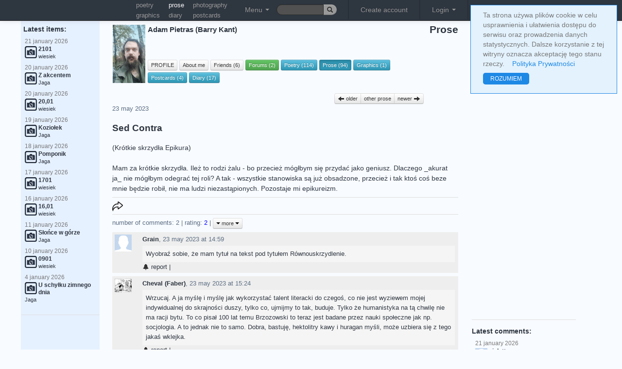

--- FILE ---
content_type: text/html; charset=UTF-8
request_url: https://truml.com/en/profiles/89498/prose/243477
body_size: 11705
content:
<!DOCTYPE html><html lang="en"><head><meta http-equiv="Content-Type" content="text/html; charset=utf-8" /><meta name="viewport" content="user-scalable=yes, width=device-width, initial-scale=1.0" /><title>Sed Contra - Adam Pietras (Barry Kant) - prose</title><link rel="canonical" href="https://truml.com/en/profiles/89498/prose/243477" /><link rel="alternate" media="only screen and (max-width: 640px)" href="https://m.truml.com/en/profiles/89498/prose/243477"><link rel="alternate" media="handheld" href="https://m.truml.com/en/profiles/89498/prose/243477"><link rel="alternate" hreflang="en" href="https://truml.com/en/profiles/89498/prose/243477" /><link rel="alternate" hreflang="pl" href="https://truml.com/pl/profiles/89498/prose/243477" /><link href="/ext/css/btsp.css?v=2" rel="stylesheet" /><link href="/ext/css/btsp-fileupload.css?v=2" rel="stylesheet" /><link href="/css/style_btn.css?v=2" rel="stylesheet" /><meta name="description" content="Sed Contra - Adam Pietras (Barry Kant) - prose - (Krótkie skrzydła Epikura)

Mam za krótkie skrzydła. Ileż to rodzi żalu - bo przecież mógłbym się przydać jako geniusz. Dlaczego _akurat ja_ nie mógłbym odegrać tej roli? A tak - wszystkie stanowiska są już obsadzone, przecież i tak ktoś coś beze mnie będzie robił, nie ma ludzi niezastąpionych. Pozostaje mi epikureizm." /><meta name="keywords" content="poetry, poet, poem, poems, poets, photography, graphics, prose, art, truml, literature, poetry sites, short poems, amateur poetry" /><link rel="image_src" href="https://truml.com/images/logofb_50x50.png" /><link href="/css/style_base.css?v=1661119457" rel="stylesheet" type='text/css' media="screen,projection" /><link href="/css/style_opt.css?v=1661118292" rel="stylesheet" type='text/css' media="screen,projection" /><link href="/fancybox/jquery.fancybox-1.3.444.css" rel="stylesheet" type="text/css" media="screen" /><link rel="shortcut icon" href="/favicon.ico" /><script type="text/javascript" src="/javascript/funs.js?v=1651912862"></script><script type="text/javascript" src="/javascript/jquery-1.7.1.min.js?v=1420272238"></script><script type="text/javascript" src="/fancybox/jquery.fancybox-1.3.4.pack.js"></script><script type="text/javascript" src="/fancybox/jquery.mousewheel-3.0.4.pack.js"></script><script type="text/javascript" src="/javascript/fancybox.js?v=1651912862"></script><script type="text/javascript" src="/javascript/actions3.js.php?v=1657694633&amp;lang=en"></script><script src='https://www.google.com/recaptcha/api.js'></script><script type="text/javascript">$.ajax({	'url':'/ajax/setresx',	'type':'post',	'dataType':'json',	'data': "w="+screen.width,  'cache': false,  'success':function(data, textStatus){}})</script><script>    (function(i,s,o,g,r,a,m){i['GoogleAnalyticsObject']=r;i[r]=i[r]||function(){        (i[r].q=i[r].q||[]).push(arguments)},i[r].l=1*new Date();a=s.createElement(o),        m=s.getElementsByTagName(o)[0];a.async=1;a.src=g;m.parentNode.insertBefore(a,m)    })(window,document,'script','//www.google-analytics.com/analytics.js','ga');    ga('create', 'UA-52832321-1', 'auto');    ga('send', 'pageview');</script><meta name="google-site-verification" content="BahqgKraETr9Gj--RjPoT8IFml44IqfEaiytxIoCr0o" /></head><body><div id="pagelang" style="display: none;">en</div><div id="fb-root"></div><script type="text/javascript">  window.fbAsyncInit = function() {    FB.init({      appId      : '137965202893852', // App ID      status     : true, // check login status      xfbml      : true,  // parse XFBML      version    : 'v7.0'    });  };  (function(d){      var js, id = 'facebook-jssdk'; if (d.getElementById(id)) {return;}      js = d.createElement('script'); js.id = id; js.async = true;      js.src = "https://connect.facebook.net/en_GB/all.js";      d.getElementsByTagName('head')[0].appendChild(js);  }(document));</script><div id="asyn-content"></div><div style="display: none" class="modal fade" id="confirm-allorfollow" tabindex="-1" role="dialog" aria-hidden="true">    <div class="modal-dialog">        <div class="modal-content">            <div class="modal-header">                <h2>my Truml</h2>            </div>            <div class="modal-body">                                    Switch to <strong>my Truml</strong> and find only watched artists!                            </div>            <div class="modal-footer">                <a href="/en/session/allorfollow" class="btn">close</a>                <a href="/en/session/allorfollow?value=follow" class="btn btn-info">my Truml</a>            </div>        </div>    </div></div><nav><div class="navbar navbar-inverse navbar-fixed-top">  <div class="navbar-inner">    <div class="container">      <ul class="nav pull-left">      <li>            <span style="width: 110px; float: left;">            &nbsp;            </span>        </li>          <li>            <table class="smallupmenu">                <tr>                    <td><a href="/en/poetry" title="poetry">poetry</a></td>                    <td><a href="/en/prose" title="prose" class="active">prose</a></td>                    <td><a href="/en/photography" title="photography">photography</a></td>                </tr>                <tr>                    <td><a href="/en/graphics" title="graphics">graphics</a></td>                    <td><a href="/en/diary" title="diary">diary</a></td>                    <td><a href="/en/postcards" title="postcards">postcards</a></td>                </tr>            </table>        </li>        <li class="dropdown">        <a class="dropdown-toggle mainMenuTop" role="button" data-toggle="dropdown" href="#">Menu <span class="caret"></span></a>          <ul class="dropdown-menu topmenu-icon-conrrection mainMenuSub">            <li><a href="/en/poetry" title="Poetry"><img src="/images/__poetry.png" alt="Poetry" />Poetry</a></li>            <li><a href="/en/prose" title="Prose"><img src="/images/__prose.png" alt="Prose" />Prose</a></li>            <li><a href="/en/photography" title="Photography"><img src="/images/__photography.png" alt="Photography" />Photography</a></li>            <li><a href="/en/graphics" title="Graphics"><img src="/images/__graphics2.png" alt="Graphics" />Graphics</a></li>            <li><a href="/en/videopoems" title="Video poems"><img src="/images/__videopoems.png" alt="Video poems" />Video poems</a></li>            <li><a href="/en/postcards" title="Postcards"><img src="/images/__postcards.png" alt="Postcards" />Postcards</a></li>            <li><a href="/en/diary" title="Diary"><img src="/images/__diary.png" alt="Diary" />Diary</a></li>            <li><a href="/en/books" title="Books"><img src="/images/__books.png" alt="Books" />Books</a></li>            <li><a href="/en/handmade" title="Handmade"><img src="/images/__handmade.png" alt="Handmade" />Handmade</a></li>            <li><hr /></li>            <li><a href="/en/profiles" title="Users"><img src="/images/__profiles.png" alt="Users" />Users</a></li>            <li><a href="/en/events" title="Events"><img src="/images/__events.png" alt="Events" />Events</a></li>            <li><a href="/en/rank" title="Ranking"><img src="/images/__contests.png" alt="Ranking" />Ranking</a></li>            <li><a href="/en/forums" title="Forums"><img src="/images/__forums.png" alt="Forums" />Forums</a></li>                        <li><a href="/en/news" title="News" style="colorx: blue;"><img src="/images/__news.png" alt="Truml" />News</a></li>          </ul>        </li>        <li>            <form action="/en/search" class="form-search" method="GET" id="cse-search-box" style="margin-top: 9px;margin-bottom: 0px;padding: 0px;">                <div class="input-append">                    <fieldset>                        <input type="text" name="q" class="search-query input-mini input-truml-a" style="height: 12px; width: 67px; font-size: 9pt">                        <button type="submit" class="btn btn-mini btn-lang"><i class="icon-search"></i></button>                    </fieldset>                </div>            </form>        </li>      </ul>      <ul class="nav pull-right mainMenuTop">        <li class="divider-vertical"></li>
<li><a href="/en/register">Create account</a></li>
<li class="divider-vertical"></li>
<li class="dropdown">
<a class="dropdown-toggle" role="button" data-toggle="dropdown" id="loginDropdown" href="#">Login <span class="caret"></span></a>
  <ul class="dropdown-menu" style="padding: 20px;">
    <li>
      <form method="post" action="/en/session/login" style="margin-bottom: 7px;">
      <fieldset>
      <input type="text" name="login" placeholder="e-mail" class="input-large" /><br />
      <input type="password" name="passwd"  placeholder="password" class="input-large" />
      <label class="checkbox"><input type="checkbox" name="persistent" value="yes" /> Remember me</label>
      <input type="submit" value="Log in with Truml" class="btn btn-new btn-block btn-submit-a" />
      </fieldset>
      </form>
            <p style="text-align: center; font-weight: bold;">or</p>
      <form action="#" onSubmit="window.location.href='https://www.facebook.com/dialog/oauth?client_id=137965202893852&amp;redirect_uri=https%3A%2F%2Ftruml.com%2Fprofiles%2Fprose-detail%3Ffromfb%3D1&amp;state=27fdedb92cdf00cb7a0fe08d3aa282dc&amp;scope=email';return false;" method="post">
          <input type="submit" class="btn btn-new btn-fb" value="log in with fb"/>
      </form>
          </li>
  </ul>
</li>
<li class="divider-vertical"></li>        <li class="btn-group">        <div class="btn-group" data-toggle="buttons-radio" role="button">        <a href="/en/profiles/89498/prose/243477" class="btn btn-mini btn-lang active">en</a>        <a href="/pl/profiles/89498/prose/243477" class="btn btn-mini btn-lang">pl</a>        </div>        </li>         <li>             <a href="/en/" title="Truml"><img src="/images/logo6.png" style="height: 19px;" alt="Truml" /></a>        </li>      </ul>    </div>  </div></div></nav> <div class="container-fluid">  <div id="msgbox"></div>  <div class="row-fluid">   <div class="span2">     <div class="well well-new well-left">                <div style="margin-top: 25px;">&nbsp;</div>    <h4>&nbsp;Latest items:</h4>    <div class="last_comments">    <ul class="nav nav-pills nav-stacked correct"><li style="padding: 0px;margin: 0px;"><a href="/en/profiles/48992/photography/250122" title="2101"><p class="dateText">21 &#106;&#97;&#110;&#117;&#97;&#114;&#121; 2026</p><img src="/images/_photography.png" alt="photography" /><span class="bold mainlyText">2101</span><br /><p class="bodyText">wiesiek</p></a></li><li style="padding: 0px;margin: 0px;"><a href="/en/profiles/87936/photography/250120" title="Z akcentem"><p class="dateText">20 &#106;&#97;&#110;&#117;&#97;&#114;&#121; 2026</p><img src="/images/_photography.png" alt="photography" /><span class="bold mainlyText">Z akcentem</span><br /><p class="bodyText">Jaga</p></a></li><li style="padding: 0px;margin: 0px;"><a href="/en/profiles/48992/photography/250119" title="20,01"><p class="dateText">20 &#106;&#97;&#110;&#117;&#97;&#114;&#121; 2026</p><img src="/images/_photography.png" alt="photography" /><span class="bold mainlyText">20,01</span><br /><p class="bodyText">wiesiek</p></a></li><li style="padding: 0px;margin: 0px;"><a href="/en/profiles/87936/photography/250115" title="Koziołek"><p class="dateText">19 &#106;&#97;&#110;&#117;&#97;&#114;&#121; 2026</p><img src="/images/_photography.png" alt="photography" /><span class="bold mainlyText">Koziołek</span><br /><p class="bodyText">Jaga</p></a></li><li style="padding: 0px;margin: 0px;"><a href="/en/profiles/87936/photography/250104" title="Pomponik"><p class="dateText">18 &#106;&#97;&#110;&#117;&#97;&#114;&#121; 2026</p><img src="/images/_photography.png" alt="photography" /><span class="bold mainlyText">Pomponik</span><br /><p class="bodyText">Jaga</p></a></li><li style="padding: 0px;margin: 0px;"><a href="/en/profiles/48992/photography/250102" title="1701"><p class="dateText">17 &#106;&#97;&#110;&#117;&#97;&#114;&#121; 2026</p><img src="/images/_photography.png" alt="photography" /><span class="bold mainlyText">1701</span><br /><p class="bodyText">wiesiek</p></a></li><li style="padding: 0px;margin: 0px;"><a href="/en/profiles/48992/photography/250096" title="16,01"><p class="dateText">16 &#106;&#97;&#110;&#117;&#97;&#114;&#121; 2026</p><img src="/images/_photography.png" alt="photography" /><span class="bold mainlyText">16,01</span><br /><p class="bodyText">wiesiek</p></a></li><li style="padding: 0px;margin: 0px;"><a href="/en/profiles/87936/photography/250077" title="Słońce w górze"><p class="dateText">11 &#106;&#97;&#110;&#117;&#97;&#114;&#121; 2026</p><img src="/images/_photography.png" alt="photography" /><span class="bold mainlyText">Słońce w górze</span><br /><p class="bodyText">Jaga</p></a></li><li style="padding: 0px;margin: 0px;"><a href="/en/profiles/48992/photography/250074" title="0901"><p class="dateText">10 &#106;&#97;&#110;&#117;&#97;&#114;&#121; 2026</p><img src="/images/_photography.png" alt="photography" /><span class="bold mainlyText">0901</span><br /><p class="bodyText">wiesiek</p></a></li><li style="padding: 0px;margin: 0px;"><a href="/en/profiles/87936/photography/250049" title="U schyłku zimnego dnia"><p class="dateText">4 &#106;&#97;&#110;&#117;&#97;&#114;&#121; 2026</p><img src="/images/_photography.png" alt="photography" /><span class="bold mainlyText">U schyłku zimnego dnia</span><br /><p class="bodyText">Jaga</p></a></li></ul>    </div>        <div id="menu">              <hr />        <div style="text-align: center;">            <script async src="https://pagead2.googlesyndication.com/pagead/js/adsbygoogle.js?client=ca-pub-8167405575829678"
        crossorigin="anonymous"></script>
<!-- Elastyczna -->
<ins class="adsbygoogle"
     style="display:block"
     data-ad-client="ca-pub-8167405575829678"
     data-ad-slot="9161305361"
     data-ad-format="auto"
     data-full-width-responsive="true"></ins>
<script>
    (adsbygoogle = window.adsbygoogle || []).push({});
</script>
        </div>          </div>  <hr />  <!-- <a href="https://m.truml.com/?mobile=1" target="_blank"><img src="/images/mobile_en.gif" style="width: 167px;" alt="Mobile Truml" /></a> -->     </div>   </div>   <div class="span7" style="margin-top: 50px;">    <div id="profile-head"><h1 style="float: right; font-size: 1.3em;position: relative; top: -19px;">Prose</h1>
<table class="profile-info"><tr><td rowspan="2">
<img src="/image-cache/f5/3b/fd9286ad054cc679df1a4b4cfa_120x120" style="max-width: 120px;margin-right: 3px;" alt="" /></td><td class="profile-upmenu-name"><a href="/en/profiles/89498"><strong>Adam Pietras (Barry Kant)</strong></a></td></tr>
<tr><td class="profile-upmenu-buttons" colspan="2">
<a href="/profiles/89498" id="upmenu_detail" class="btn btn-mini" title="PROFILE"> PROFILE </a>
<a href="/profiles/89498/about" id="upmenu_about" class="btn btn-mini" title="About me"> About me </a>
<a href="/profiles/89498/friends" id="upmenu_friends" class="btn btn-mini" title="Friends"> Friends (6)</a> <a href="/profiles/89498/forums" id="upmenu_forums" class="btn btn-success btn-mini" title="Forums"> Forums (2) </a> <a href="/profiles/89498/poetry" id="upmenu_poetry" class="btn btn-info btn-mini" title="Poetry"> Poetry (114) </a> <a href="/profiles/89498/prose" id="upmenu_prose" class="btn btn-info btn-mini" title="Prose"> Prose (94) </a> <a href="/profiles/89498/graphics" id="upmenu_graphics" class="btn btn-info btn-mini" title="Graphics"> Graphics (1) </a> <a href="/profiles/89498/postcards" id="upmenu_postcards" class="btn btn-info btn-mini" title="Postcards"> Postcards (4) </a> <a href="/profiles/89498/diary" id="upmenu_diary" class="btn btn-info btn-mini" title="Diary"> Diary (17) </a> </td></tr>
</table>

<script type="text/javascript">
$('#upmenu_prose').addClass('active');
</script>

<br class="clear" />
</div>
<div class="text-detail text-detail-prose">
    <div class="prevnext btn-group">
            <a href="/en/profiles/89498/prose/243242" title="Prose" class="btn btn-mini"><i class="icon-arrow-left"></i> older </a>
            <a href="/en/profiles/89498/prose" class="btn btn-mini">other prose</a>
            <a href="/en/profiles/89498/prose/243506" title="Prose" class="btn btn-mini" /> newer <i class="icon-arrow-right"></i></a>
          </div><br class="clear"/><div class="row-fluid item" id="item-243477"><div class="span12"><article><header><p class="dateTime">23 &#109;&#97;&#121; 2023</p><h2 class="title">Sed Contra</h2></header><p class="text-content">(Krótkie skrzydła Epikura)<br /><br />Mam za krótkie skrzydła. Ileż to rodzi żalu - bo przecież mógłbym się przydać jako geniusz. Dlaczego _akurat ja_ nie mógłbym odegrać tej roli? A tak - wszystkie stanowiska są już obsadzone, przecież i tak ktoś coś beze mnie będzie robił, nie ma ludzi niezastąpionych. Pozostaje mi epikureizm.</p><footer><div class="actions-line">        <!-- AddToAny BEGIN -->        <script>        var a2a_config = a2a_config || {};        a2a_config.onclick = 1;        </script>        <script async src="https://static.addtoany.com/menu/page.js"></script>        <!-- AddToAny END -->        <a class="a2a_dd" href="https://www.addtoany.com/share" data-a2a-url="https://truml.com/en/profiles/89498/prose/243477"><img src="/images/share40.png" class="action-share" /></a><br /></div><div class="actions-line">number of comments: <span id="count-comments-243477">2</span> | rating: <span style="color: blue;" id="sum-votes-plus-243477">2</span> | <a href="#" class="show-slide btn btn-mini" id="action-more"><span class="caret"></span>&nbsp;more&nbsp;<span class="caret"></span></a><div id="slide-action-more" style="display: none;"><p><a class="tipAlertmark" title="Report &#116;&#104;&#105;&#115; item" ide="243477" module="element" author="Adam Pietras (Barry Kant)" href="#unregistered"><i class="icon-bell"></i> &#114;&#101;&#112;&#111;&#114;&#116;</a></p><p><a href="#unregistered" id="tipFavGroupsList"><i class="icon-heart"></i> <span>add to collection</span></a></p><p><a href="/en/services/printer/243477" target="_blank" rel="nofollow"><i class="icon-print"></i> print</a></p></div></div><div class="item-comments" id="item-comments-level1-243477"><div class="comment" id="item-1236214"><p class="owner-photo"><img src="/image-cache/55/46/52369f7c72339daa92ef72cc2a_35x35" alt="" /></p><p class="owner-name"><strong><a href="/en/profiles/101872">Grain</a></strong>, <span class="s" val="23 &#109;&#97;&#121; 2023 &#97;&#116 14:59"></span> <a name="c1236214" style="position: relative; top:-55px;">&nbsp;</a></p><p class="body">Wyobraź sobie, że mam tytuł na tekst pod tytułem 
Równouskrzydlenie.</p><p class="comm-actions"><a class="tipAlertmark" title="Report &#116;&#104;&#105;&#115; item" ide="1236214" module="comment (2023-05-23 14:59:40)" author="Grain" href="#unregistered"><i class="icon-bell"></i> &#114;&#101;&#112;&#111;&#114;&#116;</a> | </p></div><div class="level2" id="item-comments-level2-1236214"></div><div class="comment" id="item-1236215"><p class="owner-photo"><img src="/image-cache/50/5c/4d1a682a4adb99a23563233c3c_35x35" alt="" /></p><p class="owner-name"><strong><a href="/en/profiles/89498">Cheval (Faber)</a></strong>, <span class="s" val="23 &#109;&#97;&#121; 2023 &#97;&#116 15:24"></span> <a name="c1236215" style="position: relative; top:-55px;">&nbsp;</a></p><p class="body">Wrzucaj. A ja myślę i myślę jak wykorzystać talent literacki do czegoś, co nie jest wyziewem mojej indywidualnej do skrajności duszy, tylko co, ujmijmy to tak, buduje. Tylko że humanistyka na tą chwilę nie ma racji bytu. To co pisał 100 lat temu Brzozowski to teraz jest badane przez nauki społeczne jak np. socjologia. A to jednak nie to samo. Dobra, bastuję, hektolitry kawy i huragan myśli, może uzbiera się z tego jakaś wklejka.</p><p class="comm-actions"><a class="tipAlertmark" title="Report &#116;&#104;&#105;&#115; item" ide="1236215" module="comment (2023-05-23 15:24:49)" author="Cheval (Faber)" href="#unregistered"><i class="icon-bell"></i> &#114;&#101;&#112;&#111;&#114;&#116;</a> | </p></div><div class="level2" id="item-comments-level2-1236215"></div><div class="comment" id="item-1236216"><p class="owner-photo"><img src="/image-cache/50/5c/4d1a682a4adb99a23563233c3c_35x35" alt="" /></p><p class="owner-name"><strong><a href="/en/profiles/89498">Cheval (Faber)</a></strong>, <span class="s" val="23 &#109;&#97;&#121; 2023 &#97;&#116 15:26"></span> <a name="c1236216" style="position: relative; top:-55px;">&nbsp;</a></p><p class="body">(Przekleństwo braku środowiska i samouctwa.)</p><p class="comm-actions"><a class="tipAlertmark" title="Report &#116;&#104;&#105;&#115; item" ide="1236216" module="comment (2023-05-23 15:26:51)" author="Cheval (Faber)" href="#unregistered"><i class="icon-bell"></i> &#114;&#101;&#112;&#111;&#114;&#116;</a> | </p></div><div class="level2" id="item-comments-level2-1236216"></div></div></footer></article></div></div></div>
    <br class="clear"/>
<hr/>
<div>
    <div style="float: right;width: 50%;margin-bottom: 10px;margin-left: 10px;"><script async src="https://pagead2.googlesyndication.com/pagead/js/adsbygoogle.js?client=ca-pub-8167405575829678"
        crossorigin="anonymous"></script>
<!-- Elastyczna -->
<ins class="adsbygoogle"
     style="display:block"
     data-ad-client="ca-pub-8167405575829678"
     data-ad-slot="9161305361"
     data-ad-format="auto"
     data-full-width-responsive="true"></ins>
<script>
    (adsbygoogle = window.adsbygoogle || []).push({});
</script>
</div><div><div class="left-col-list"><span class="bold">other prose:</span> <a href="/en/profiles/89498/prose/246323" style="color: #2E3640;">Stuff (C-0)</a>, <a href="/en/profiles/89498/prose/246281" style="color: #2E3640;">Fragment</a>, <a href="/en/profiles/89498/prose/246059" style="color: #2E3640;">Zamęczanie</a>, <a href="/en/profiles/89498/prose/245981" style="color: #2E3640;">Próbka z nowego cyklu</a>, <a href="/en/profiles/89498/prose/245948" style="color: #2E3640;">Wynóżenia (Maszyna doznań)</a>, <a href="/en/profiles/89498/prose/245921" style="color: #2E3640;">Vanitas?</a>, <a href="/en/profiles/89498/prose/245904" style="color: #2E3640;">Z cyklu &quot;Nova&quot;</a>, <a href="/en/profiles/89498/prose/245897" style="color: #2E3640;">Bitter &amp; Vain</a>, <a href="/en/profiles/89498/prose/245891" style="color: #2E3640;">Lady&#039;s Caprice (pseudo-filozofia)</a>, <a href="/en/profiles/89498/prose/245887" style="color: #2E3640;">Lost Angels (smęcenie)</a>, <a href="/en/profiles/89498/prose/245861" style="color: #2E3640;">Cytat z klasyka</a>, <a href="/en/profiles/89498/prose/245859" style="color: #2E3640;">Rozmowa z Diabolim</a>, <a href="/en/profiles/89498/prose/245857" style="color: #2E3640;">Sur Real (stare teksty)</a>, <a href="/en/profiles/89498/prose/245856" style="color: #2E3640;">Diana</a>, <a href="/en/profiles/89498/prose/245845" style="color: #2E3640;">Metafizyka płci</a>, <a href="/en/profiles/89498/prose/245844" style="color: #2E3640;">Odkryłem po co się myśli</a>, <a href="/en/profiles/89498/prose/245839" style="color: #2E3640;">Brilliant gnostic</a>, <a href="/en/profiles/89498/prose/245709" style="color: #2E3640;">Refleksja aksjologiczna</a>, <a href="/en/profiles/89498/prose/245708" style="color: #2E3640;">Refleksja (Umysł / Materia)</a>, <a href="/en/profiles/89498/prose/245681" style="color: #2E3640;">Rytmiczny</a>, <a href="/en/profiles/89498/prose/245536" style="color: #2E3640;">Gadki</a>, <a href="/en/profiles/89498/prose/245525" style="color: #2E3640;">Gadka</a>, <a href="/en/profiles/89498/prose/245515" style="color: #2E3640;">K&#039;boom K&#039;boom (Lubczyk)</a>, <a href="/en/profiles/89498/prose/245455" style="color: #2E3640;">Co ma byt II - (Uwaga, Heavy)</a>, <a href="/en/profiles/89498/prose/245454" style="color: #2E3640;">Co ma byt - (Uwaga, Heavy)</a>, <a href="/en/profiles/89498/prose/245406" style="color: #2E3640;">Zasada Nieoznaczoności Heisenberga - SET</a>, <a href="/en/profiles/89498/prose/245397" style="color: #2E3640;">Motto ze Stinga</a>, <a href="/en/profiles/89498/prose/245383" style="color: #2E3640;">Mixtape</a>, <a href="/en/profiles/89498/prose/245372" style="color: #2E3640;">Społecznościowo</a>, <a href="/en/profiles/89498/prose/245361" style="color: #2E3640;">Refleksja</a>, <a href="/en/profiles/89498/prose/245317" style="color: #2E3640;">Żałobnik w świecie prowizorycznym</a>, <a href="/en/profiles/89498/prose/245284" style="color: #2E3640;">Schoenheit von Voegelsang</a>, <a href="/en/profiles/89498/prose/245222" style="color: #2E3640;">Pożycie</a>, <a href="/en/profiles/89498/prose/245221" style="color: #2E3640;">Intermezzo</a>, <a href="/en/profiles/89498/prose/245216" style="color: #2E3640;">Medytacja</a>, <a href="/en/profiles/89498/prose/245215" style="color: #2E3640;">Pytanie - cytat</a>, <a href="/en/profiles/89498/prose/245193" style="color: #2E3640;">Moja codzienność</a>, <a href="/en/profiles/89498/prose/245192" style="color: #2E3640;">Fotografia 6</a>, <a href="/en/profiles/89498/prose/244908" style="color: #2E3640;">Zapiski (Langeweile)</a>, <a href="/en/profiles/89498/prose/244907" style="color: #2E3640;">Oszołom o filozofii</a>, <a href="/en/profiles/89498/prose/244798" style="color: #2E3640;">Dzieciaki z Pimlico</a>, <a href="/en/profiles/89498/prose/244787" style="color: #2E3640;">Motto</a>, <a href="/en/profiles/89498/prose/244778" style="color: #2E3640;">Killing Joke</a>, <a href="/en/profiles/89498/prose/244765" style="color: #2E3640;">Pierwiastek Apolliński</a>, <a href="/en/profiles/89498/prose/244720" style="color: #2E3640;">Szkice z dialektyki (sermo)</a>, <a href="/en/profiles/89498/prose/244715" style="color: #2E3640;">Dadaistycznie</a>, <a href="/en/profiles/89498/prose/244689" style="color: #2E3640;">Soaths (na serio)</a>, <a href="/en/profiles/89498/prose/244688" style="color: #2E3640;">Życie na gorąco</a>, <a href="/en/profiles/89498/prose/244673" style="color: #2E3640;">Złożona dialektyka</a>, <a href="/en/profiles/89498/prose/244477" style="color: #2E3640;">Dialog z kiedyś</a>, <a href="/en/profiles/89498/prose/244460" style="color: #2E3640;">Sokrates - (edukacja nachalna)</a>, <a href="/en/profiles/89498/prose/244355" style="color: #2E3640;">A więc ja także byłem pitagorejczykiem</a>, <a href="/en/profiles/89498/prose/244353" style="color: #2E3640;">Pieśń lekkoducha - mój numer</a>, <a href="/en/profiles/89498/prose/244350" style="color: #2E3640;">Dreamy Noon (1 i 2)</a>, <a href="/en/profiles/89498/prose/244341" style="color: #2E3640;">Cykl: Zmierzch wielkich narracji (2)</a>, <a href="/en/profiles/89498/prose/244333" style="color: #2E3640;">Co. Bzdury w pierony</a>, <a href="/en/profiles/89498/prose/244331" style="color: #2E3640;">Soaths</a>, <a href="/en/profiles/89498/prose/244329" style="color: #2E3640;">Głuchy telefon - Hiperminiatura</a>, <a href="/en/profiles/89498/prose/244328" style="color: #2E3640;">Wokół nihilizmu (łagodnie)</a>, <a href="/en/profiles/89498/prose/244324" style="color: #2E3640;">Facet u lekarza</a>, <a href="/en/profiles/89498/prose/244316" style="color: #2E3640;">Z cyklu: Zmierzch wielkich narracji</a>, <a href="/en/profiles/89498/prose/244131" style="color: #2E3640;">Ukojenie</a>, <a href="/en/profiles/89498/prose/243756" style="color: #2E3640;">Neuzeit</a>, <a href="/en/profiles/89498/prose/243747" style="color: #2E3640;">Neuzeit - Proro II</a>, <a href="/en/profiles/89498/prose/243643" style="color: #2E3640;">Proro</a>, <a href="/en/profiles/89498/prose/243519" style="color: #2E3640;">Kiedyś byłem admirałem, ale zostałem degradowany</a>, <a href="/en/profiles/89498/prose/243518" style="color: #2E3640;">Pewien Marokańczyk potrafił grać na flecie i gwizdać</a>, <a href="/en/profiles/89498/prose/243506" style="color: #2E3640;">Intermezzo I i II</a>, <a href="/en/profiles/89498/prose/243477" style="color: #F8FBFF;"><span style="color: #F8FBFF;background: #5B6C80;"><strong>Sed Contra</strong></span></a>, <a href="/en/profiles/89498/prose/243242" style="color: #2E3640;">Moje wykopaliska</a>, <a href="/en/profiles/89498/prose/243154" style="color: #2E3640;">Obserwacja autorska II</a>, <a href="/en/profiles/89498/prose/242529" style="color: #2E3640;">Mój ulubiony psalm</a>, <a href="/en/profiles/89498/prose/242516" style="color: #2E3640;">Filozofowie w pigułce</a>, <a href="/en/profiles/89498/prose/242138" style="color: #2E3640;">Seria z pepeszy (zima)</a>, <a href="/en/profiles/89498/prose/241805" style="color: #2E3640;">Z cyklu &quot;Varietes&quot;</a>, <a href="/en/profiles/89498/prose/241800" style="color: #2E3640;">Bajronista</a>, <a href="/en/profiles/89498/prose/240997" style="color: #2E3640;">Na marginesie &quot;Człowieka bez właściwości&quot;</a>, <a href="/en/profiles/89498/prose/240560" style="color: #2E3640;">Wrzutka z książki (cytat)</a>, <a href="/en/profiles/89498/prose/240523" style="color: #2E3640;">Natural high</a>, <a href="/en/profiles/89498/prose/240522" style="color: #2E3640;">Majówka postmodernistyczna</a>, <a href="/en/profiles/89498/prose/240144" style="color: #2E3640;">A. i B.</a>, <a href="/en/profiles/89498/prose/239760" style="color: #2E3640;">Najdoskonalszy obraz pustki (stare)</a>, <a href="/en/profiles/89498/prose/239759" style="color: #2E3640;">Zalecenia zdrowotne (stare)</a>, <a href="/en/profiles/89498/prose/239743" style="color: #2E3640;">Meridiana</a>, <a href="/en/profiles/89498/prose/239722" style="color: #2E3640;">Pożegnanie - hiperminiatura</a>, <a href="/en/profiles/89498/prose/239109" style="color: #2E3640;">Heard Ein Klaus</a>, <a href="/en/profiles/89498/prose/238413" style="color: #2E3640;">Sabaudiana</a>, <a href="/en/profiles/89498/prose/238409" style="color: #2E3640;">Postaci - szkic do nigdy-nie-napiszę</a>, <a href="/en/profiles/89498/prose/238150" style="color: #2E3640;">Miniatura</a>, <a href="/en/profiles/89498/prose/238027" style="color: #2E3640;">Ballada o brzydkim lirniku</a>, <a href="/en/profiles/89498/prose/238025" style="color: #2E3640;">Przechadzka</a>, <a href="/en/profiles/89498/prose/238001" style="color: #2E3640;">Diana</a>, <a href="/en/profiles/89498/prose/237890" style="color: #2E3640;">Paradoxia</a>, </div></div></div>
   </div>   <div class="span2">     <div class="well well-new well-right">      <div style="margin-top: 25px;">&nbsp;</div>  <div id="login_logout_boxxx">      <script async src="https://pagead2.googlesyndication.com/pagead/js/adsbygoogle.js?client=ca-pub-8167405575829678"
        crossorigin="anonymous"></script>
<!-- Elastyczna -->
<ins class="adsbygoogle"
     style="display:block"
     data-ad-client="ca-pub-8167405575829678"
     data-ad-slot="9161305361"
     data-ad-format="auto"
     data-full-width-responsive="true"></ins>
<script>
    (adsbygoogle = window.adsbygoogle || []).push({});
</script>
  </div><hr /><h4>Latest comments:</h4><div class="last_comments" id="last_comments_rc"><ul class="nav nav-pills nav-stacked correct"><li style="padding: 0px;margin: 0px;"><a href="/profiles/121249/poetry/250121#c1248006" title="Kto taki?"><p class="dateText">21 &#106;&#97;&#110;&#117;&#97;&#114;&#121; 2026</p><img src="/image-cache/55/46/52369f7c72339daa92ef72cc2a_50x50" alt="violetta" /><span class="bold mainlyText">violetta</span><br /><p class="bodyText">Kto taki?</p></a></li><li style="padding: 0px;margin: 0px;"><a href="/profiles/86835/poetry/250080#c1248005" title="(*)"><p class="dateText">21 &#106;&#97;&#110;&#117;&#97;&#114;&#121; 2026</p><img src="/image-cache/3b/35/3aabf32c90091e5a0fb5cd2052_50x50" alt="Jaga" /><span class="bold mainlyText">Jaga</span><br /><p class="bodyText">(*)</p></a></li><li style="padding: 0px;margin: 0px;"><a href="/profiles/86835/poetry/250080#c1248004" title="i Niebo do Niego napisało.."><p class="dateText">21 &#106;&#97;&#110;&#117;&#97;&#114;&#121; 2026</p><img src="/image-cache/ff/4b/d9c26f7a95c24fe0d64608c83d_50x50" alt="jeśli tylko" /><span class="bold mainlyText">jeśli tylko</span><br /><p class="bodyText">i Niebo do Niego napisało..</p></a></li><li style="padding: 0px;margin: 0px;"><a href="/profiles/87788/diary/250116#c1248003" title="i wyspać też ;)"><p class="dateText">21 &#106;&#97;&#110;&#117;&#97;&#114;&#121; 2026</p><img src="/image-cache/ff/4b/d9c26f7a95c24fe0d64608c83d_50x50" alt="jeśli tylko" /><span class="bold mainlyText">jeśli tylko</span><br /><p class="bodyText">i wyspać też ;)</p></a></li><li style="padding: 0px;margin: 0px;"><a href="/profiles/87788/diary/250116#c1248002" title="obrastają w pleśń i pajęczyny,  wysupłać"><p class="dateText">21 &#106;&#97;&#110;&#117;&#97;&#114;&#121; 2026</p><img src="/image-cache/3b/35/3aabf32c90091e5a0fb5cd2052_50x50" alt="Jaga" /><span class="bold mainlyText">Jaga</span><br /><p class="bodyText">obrastają w pleśń i pajęczyny,  wysupłać</p></a></li><li style="padding: 0px;margin: 0px;"><a href="/profiles/121249/poetry/250121#c1248001" title="(*)"><p class="dateText">21 &#106;&#97;&#110;&#117;&#97;&#114;&#121; 2026</p><img src="/image-cache/3b/35/3aabf32c90091e5a0fb5cd2052_50x50" alt="Jaga" /><span class="bold mainlyText">Jaga</span><br /><p class="bodyText">(*)</p></a></li><li style="padding: 0px;margin: 0px;"><a href="/profiles/86835/poetry/250080#c1248000" title="[*}"><p class="dateText">21 &#106;&#97;&#110;&#117;&#97;&#114;&#121; 2026</p><img src="/image-cache/78/36/157a8695f3f21724ec0b5894ca_50x50" alt="Przędąc słowem" /><span class="bold mainlyText">Przędąc słowem</span><br /><p class="bodyText">[*}</p></a></li><li style="padding: 0px;margin: 0px;"><a href="/profiles/97708/prose/250118#c1247999" title="Nieodżałowana strata. Dla mnie był Mistrzem."><p class="dateText">20 &#106;&#97;&#110;&#117;&#97;&#114;&#121; 2026</p><img src="/image-cache/dd/38/fe4c28de274d4f6099aad013c4_50x50" alt="ajw" /><span class="bold mainlyText">ajw</span><br /><p class="bodyText">Nieodżałowana strata. Dla mnie był Mistrzem.</p></a></li><li style="padding: 0px;margin: 0px;"><a href="/profiles/87788/diary/250116#c1247998" title="czyżby.."><p class="dateText">20 &#106;&#97;&#110;&#117;&#97;&#114;&#121; 2026</p><img src="/image-cache/ff/4b/d9c26f7a95c24fe0d64608c83d_50x50" alt="jeśli tylko" /><span class="bold mainlyText">jeśli tylko</span><br /><p class="bodyText">czyżby..</p></a></li><li style="padding: 0px;margin: 0px;"><a href="/profiles/97708/prose/250118#c1247997" title="bardzo smutno.. coraz mniej poezji.."><p class="dateText">20 &#106;&#97;&#110;&#117;&#97;&#114;&#121; 2026</p><img src="/image-cache/ff/4b/d9c26f7a95c24fe0d64608c83d_50x50" alt="jeśli tylko" /><span class="bold mainlyText">jeśli tylko</span><br /><p class="bodyText">bardzo smutno.. coraz mniej poezji..</p></a></li><li style="padding: 0px;margin: 0px;"><a href="/profiles/89370/diary/250095#c1247996" title="z dojrzałych śliwek to najlepsza cujka :)"><p class="dateText">20 &#106;&#97;&#110;&#117;&#97;&#114;&#121; 2026</p><img src="/image-cache/ff/4b/d9c26f7a95c24fe0d64608c83d_50x50" alt="jeśli tylko" /><span class="bold mainlyText">jeśli tylko</span><br /><p class="bodyText">z dojrzałych śliwek to najlepsza cujka :)</p></a></li><li style="padding: 0px;margin: 0px;"><a href="/profiles/87788/diary/250116#c1247995" title="dojrzewają, jak ser.."><p class="dateText">20 &#106;&#97;&#110;&#117;&#97;&#114;&#121; 2026</p><img src="/image-cache/ff/4b/d9c26f7a95c24fe0d64608c83d_50x50" alt="jeśli tylko" /><span class="bold mainlyText">jeśli tylko</span><br /><p class="bodyText">dojrzewają, jak ser..</p></a></li></ul></div><hr /><div class="fb-like-box" data-href="https://www.facebook.com/pages/Trumlcom/126560874040424" data-width="214" data-colorscheme="light" data-show-faces="true" data-header="true" data-stream="false" data-show-border="false"></div>      </div>   </div>  </div> </div>  <div id="bottom" class="stopka">    <hr />    <p><a href="/en/register/terms" title="Truml Terms of use" >Terms of use</a> | <a href="/en/register/privacy-policy" rel="nofollow" title="Truml Privacy policy">Privacy policy</a> | <a id="tip8" title="Contact" href="#contact">Contact</a></p>    <p>Copyright © 2010 truml.com, by using &#116;&#104;&#105;&#115; service &#121;&#111;&#117; accept <a href='/register/terms' title="truml terms of use">terms of use</a>.</p><br />  </div>  <div style="display:none;">  <div id="contact">    <h3>contact with us</h3>    <form method="post" id="contact_form" class="form-horizontal" style="text-align: left;">    <label class="control-label">Subject:</label><div class="controls"><input type="text" name="contact_title" /></div><br />    <label class="control-label">Message:</label><div class="controls"><textarea name="contact_msg" class="input-xlarge" rows="5" style="width: 400px;"></textarea></div><br />    <label class="control-label">Your name:</label><div class="controls"><input type="text" name="contact_name" /></div><br />    <label class="control-label">Your email:</label><div class="controls"><input type="text" name="contact_email"/></div><br />    <label class="control-label">&nbsp;</label><div class="controls"><input type="submit" value="send it" class="btn" /></div><br />    <input type="hidden" name="spam_control" class="auth_control" />    </form>  </div></div><div style="display:none;">  <div id="alertmark">    <form method="post" id="alertmark_form">        <p class="bold">Report &#116;&#104;&#105;&#115; item</p>    <p></p>    <p><label>Reason:&nbsp;</label><textarea name="addmsg" class="text" rows="7" style="width: 400px;"></textarea></p>    <fieldset>    <input type="hidden" name="auth" class="auth" value="0" />    <input type="hidden" name="spam_control" class="auth_control" />    <input type="hidden" id="alertmark_url_page" name="alertmark_url_page" value="https://truml.com/en/profiles/89498/prose/243477" />    <input type="hidden" id="alertmark_ide" name="alertmark_ide" />    <input type="hidden" id="alertmark_module" name="alertmark_module" />    <input type="hidden" id="alertmark_author" name="alertmark_author" />    </fieldset>    <p><label>&nbsp;</label><input type="submit" class="btn" value="send it" /></p>    </form>  </div></div><div style="display:none;">  <div id="unregistered">    <p>&#89;&#111;&#117; have to be logged in to use &#116;&#104;&#105;&#115; feature. please <a href='/register' class="bold;">register</a></p>  </div></div><script type="text/javascript">clearS();</script><script src="/ext/js/btsp.js?v=2"></script><script src="/ext/js/btsp-fileupload.js?v=2"></script><div id="simplecookienotification_v01" style="display: block; z-index: 99999; min-height: 35px; width: 300px; position: fixed; background: rgb(227, 242, 253); border: 1px solid rgb(30, 136, 229); text-align: left; color: rgb(119, 119, 119); border-radius: 0px; top: 10px; right: 10px;">
    <div style="padding:10px; margin-left:15px; margin-right:15px; font-size:14px; font-weight:normal;">
        <span id="simplecookienotification_v01_powiadomienie">Ta strona używa plików cookie w celu usprawnienia i ułatwienia dostępu do serwisu oraz prowadzenia danych statystycznych. Dalsze korzystanie z tej witryny oznacza akceptację tego stanu rzeczy.</span><span id="br_pc_title_html"> &nbsp;&nbsp; </span>
        <a id="simplecookienotification_v01_polityka" href="/register/privacy-policy" style="color: rgb(30, 136, 229);">Polityka Prywatności</a><span id="br_pc2_title_html"> &nbsp;&nbsp; </span>
        <!-- <a id="simplecookienotification_v01_info" href="http://jakwylaczyccookie.pl/jak-wylaczyc-pliki-cookies/" style="color: rgb(30, 136, 229);">Jak wyłączyć cookies?</a><span id="br_pc3_title_html"> &nbsp;&nbsp; </span> -->
        <!-- <a id="simplecookienotification_v01_info2" href="https://nety.pl/cyberbezpieczenstwo" style="color: rgb(30, 136, 229);">Cyberbezpieczeństwo</a> -->
        <div id="jwc_hr1" style="height: 10px; display: block;"></div>
        <a id="okbutton" href="javascript:simplecookienotification_v01_create_cookie('simplecookienotification_v01',1,31);" style="position: relative; background: rgb(30, 136, 229); color: rgb(255, 255, 255); padding: 5px 15px; text-decoration: none; font-size: 12px; font-weight: normal; border: 0px solid rgb(227, 242, 253); border-radius: 5px;">ROZUMIEM</a><div id="jwc_hr2" style="height: 10px; display: block;"></div>
    </div>
</div>
<script type="text/javascript">var galTable= new Array(); var galx = 0;</script><script type="text/javascript">function simplecookienotification_v01_create_cookie(name,value,days) { if (days) { var date = new Date(); date.setTime(date.getTime()+(days*24*60*60*1000)); var expires = "; expires="+date.toGMTString(); } else var expires = ""; document.cookie = name+"="+value+expires+"; path=/"; document.getElementById("simplecookienotification_v01").style.display = "none"; } function simplecookienotification_v01_read_cookie(name) { var nameEQ = name + "="; var ca = document.cookie.split(";"); for(var i=0;i < ca.length;i++) { var c = ca[i]; while (c.charAt(0)==" ") c = c.substring(1,c.length); if (c.indexOf(nameEQ) == 0) return c.substring(nameEQ.length,c.length); }return null;}var simplecookienotification_v01_jest = simplecookienotification_v01_read_cookie("simplecookienotification_v01");if(simplecookienotification_v01_jest==1){ document.getElementById("simplecookienotification_v01").style.display = "none"; }</script>
1</body></html>

--- FILE ---
content_type: text/html; charset=utf-8
request_url: https://www.google.com/recaptcha/api2/aframe
body_size: -83
content:
<!DOCTYPE HTML><html><head><meta http-equiv="content-type" content="text/html; charset=UTF-8"></head><body><script nonce="jPPKeIDzuqVMyqH9_JOkrQ">/** Anti-fraud and anti-abuse applications only. See google.com/recaptcha */ try{var clients={'sodar':'https://pagead2.googlesyndication.com/pagead/sodar?'};window.addEventListener("message",function(a){try{if(a.source===window.parent){var b=JSON.parse(a.data);var c=clients[b['id']];if(c){var d=document.createElement('img');d.src=c+b['params']+'&rc='+(localStorage.getItem("rc::a")?sessionStorage.getItem("rc::b"):"");window.document.body.appendChild(d);sessionStorage.setItem("rc::e",parseInt(sessionStorage.getItem("rc::e")||0)+1);localStorage.setItem("rc::h",'1769026727636');}}}catch(b){}});window.parent.postMessage("_grecaptcha_ready", "*");}catch(b){}</script></body></html>

--- FILE ---
content_type: text/css
request_url: https://truml.com/css/style_opt.css?v=1661118292
body_size: 12321
content:
a:hover,
a:focus {
  color: #2E3640;
  text-decoration: underline;
}

hr{display:block; height:1px; border:0; border-top:1px solid #ddd; margin:0.75em 0; padding:0}
p{margin:0; padding:0; border:0; outline:0; font-size:100%; vertical-align:baseline; background:transparent}

td {vertical-align: top;}

.well-new {
  margin-top: -30px;
  padding: 30px 0px 0px 0px;
}

.well-left {
  width: 160px;
  background-color: #E6F1FF;
  border: 1px solid #E6F1FF;
  float: right;
}

.well-right {
  width: 214px;
  background-color: #F8FBFF;
  border: 1px solid #F8FBFF;
  float: left;
}

.navbar-inverse .navbar-inner {
  background-color: #1b1b1b;
  background-image: -moz-linear-gradient(top, #2e3640, #2e3640);
  background-image: -webkit-gradient(linear, 0 0, 0 100%, from(#2e3640), to(#2e3640));
  background-image: -webkit-linear-gradient(top, #2e3640, #2e3640);
  background-image: -o-linear-gradient(top, #2e3640, #2e3640);
  background-image: linear-gradient(to bottom, #2e3640, #2e3640);
  background-repeat: repeat-x;
  border-color: #252525;
  filter: progid:DXImageTransform.Microsoft.gradient(startColorstr='#ff2e3640', endColorstr='#ff2e3640', GradientType=0);
}

.nav > li > a:hover,
.nav > li > a:focus {
  text-decoration: none;
  background-color: #AED4FE;
}

#last_comments_rc > .nav > li > a:hover,
#last_comments_rc > .nav > li > a:focus {
    background-color: #e8e8e8;
}

.dropdown-menu > li > a:hover,
.dropdown-menu > li > a:focus,
.dropdown-submenu:hover > a,
.dropdown-submenu:focus > a {
  color: #2E3640;
  text-decoration: none;
  background-color: #aed4fe;
  background-image: -moz-linear-gradient(top, #aed4fe, #aed4fe);
  background-image: -webkit-gradient(linear, 0 0, 0 100%, from(#aed4fe), to(#aed4fe));
  background-image: -webkit-linear-gradient(top, #aed4fe, #aed4fe);
  background-image: -o-linear-gradient(top, #aed4fe, #aed4fe);
  background-image: linear-gradient(to bottom, #aed4fe, #aed4fe);
  background-repeat: repeat-x;
  filter: progid:DXImageTransform.Microsoft.gradient(startColorstr='#ffaed4fe', endColorstr='#ffaed4fe', GradientType=0);
}

.nav-pills > li > a {
  padding: 3px 3px 3px 7px;
}

.navbar-inverse .divider-vertical {
  border-right-color: #2A3039;
  border-left-color: #262C34;
}

.correct li a span {
  position: relative;
  top: 2px;
  margin-bottom: 2px;
}

.btn-new {
  font-size: 13px;
}

label {
  font-size: 13px;
}

.page_title {
  text-align: right;
}

.page_title h1 {
  float: left;
  font-size: 14px;
}

.image-list {
  text-align: center;
}

.image-list .item {
  float: left;
  text-align: center;
  width: 134px;
  height:120px;
}

.image-list .item img {
  box-shadow: 2px 3px 5px gray;
  padding: 0px;
}

.image-list .item .owner-name {
  color: #5B6C80;
  font-size: 11px;
  margin: -3px 7px 7px 0px;
}

.image-list .item .title {
  font-weight: bold;
  margin: 5px 0px 7px 0px;
}

.image-list .item .title a{
 color: #2E3640;
}

.last_comments .mainlyText {
  font-size: 0.75em;
  top: 1px;
}

.last_comments .dateText {
  font-size: 0.75em;
  color: #777777;
}

.last_comments .bodyText {
  font-size: 0.7em;
  margin-top: 2px;
}

.last_comments img {
  height: 25px;
  width: 25px;
  float: left;
  margin-top: 3px;
  margin-right: 3px;
}

.last_comments_profile img {
  height: 25px;
  width: 25px;
  float: left;
  margin-top: 3px;
  margin-right: 3px;
  margin-bottom: 1px;
}

.t-all {
  zoom: 1;
  color: black;
  background: #F8FBFF;
  filter: alpha(opacity=60);
  opacity: 0.6;
  position: relative;
  font-size: 11px;
}

.t-all:hover {
  filter: alpha(opacity=90);
  opacity: 0.9;
}

.t-all a:hover {
  text-decoration: none;
}

.t-desc {
  top: -20px;
}

.t-desc-correct {
  padding-left: 3px;
}

.clear {
    clear:both;
    height:100px;
    overflow:hidden;
}

.image-list_kw a img {
  margin-right: 7px;
  margin-bottom: 7px;

  box-shadow: 2px 3px 5px gray;
  max-width: 76px;
  max-height: 76px;
  min-width: 76px;
  min-height: 76px;
}

#bottom {
  margin-top: 30px;
  color: #5B6C80;
  text-align: center;
}

.user-list .item {
  width: 130px;
  height: 160px;
  float: left;
  text-align: left;
  margin: 0px 11px 0px 0px;
  padding: 4px 9px 19px 9px;
  background-image:url('/images/user_list_bg.png');
  background-repeat:no-repeat;
}

.user-list .item .owner-name {
  color: #2E3640;
  font-size: 11px;
  font-weight: bold;
  margin: 0px 1px 7px 0px;
}

.user-list .item .owner-photo{
  margin: 7px 7px -5px 0px;
}

.user-list .item .owner-iline {
  margin: 3px 7px 3px 0px;
  color: #2E3640;
}

.user-list .item .icons {
  margin: -24px 3px 0px 0px;
  float: right;
}

.user-list .item .actions {
  margin: 7px 7px 7px 0px;
  color: #5B6C80;
  background-color: blue;
}

#profile-head .profile-info {
  color: #2E3640;
}

#profile-head .profile-upmenu-name{
  vertical-align: top;
  margin-top: -30px;
  font-size: 15px;
}

#profile-head .profile-upmenu-buttons {
  vertical-align: bottom;
}

#profile-head .profile-upmenu-buttons a {
  margin-top: 4px;
}

.user-detail .activity-info {
  float: left;
}

.user-detail .activity-info  td {
  vertical-align: top;
}

.user-detail .activity-info .col2 {
  padding-left: 10px;
}

.user-detail .owner-name a {
  color: #2E3640;
  font-size: 11px;
  font-weight: bold;
  margin: 0px 7px 7px 0px;
}

.user-detail .owner-photo{
  margin: 7px 7px 7px 0px;
  float: left;
}

.user-detail .owner-note{
  margin: 7px 7px 7px 0px;
}

.user-detail .owner-iline {
  margin: 3px 7px 3px 0px;
  color: #2E3640;
}

.user-detail .actions {
  color: #5B6C80;
  margin: 20px 0px 7px 0px;
  border-top: 1px solid #5B6C80;
  width: 55%;
}

.cl-all-color1 tr  {
  background: #eeeeee;
  border: 1px solid #aaaaaa;
}

.cl-all-color1 tr:hover  {
  border: 1px solid #777777;
}

.cl-all-color1:hover  {
  text-decoration: none;
}

.cl-all-color1 .c2 {
  background: #e7e7e7;
}

.cl-all-color2 tr {
  background: #FFEDED;
  border: 1px solid #FEAEAE;
}

.cl-all-color2 tr:hover {
  border: 1px solid #FA7777;
}

.cl-all-color2:hover {
  text-decoration: none;
}

.cl-all-color2 .c2 {
  background: #FEDFDF;
}

.cl-all .c2 .owner-photo {
  width: 0px;
  height: 0px;
  margin-left: 0px;
}

.c2 .c-body {
  margin-top: 3px;
}

.text-content-points {
  color: #555555;
  font-size: 5px;
  line-height: 90%;
  margin: 0px;
  font-weight: bold;
}

.text-content-points img {
  box-shadow: 2px 3px 5px gray;
  padding: 0px;
}

.fade-ol .c1 {
  width: 60px;
}

.fade-ol .c2 {
  width: 220px;
}

div.paging {
  text-align: center;
}

.subline {
  text-align: right;
  padding: 0px 10px 0px 0px;
  margin: 10px 0px 10px 0px;
  border: 1px solid #dddddd;
  border-radius: 5px;
  background-color: #eeeeee
}

.subline .btn {
  margin-top: -1px;
}

#login_logout_box {
  padding: 7px;
  background: #eeeeee;
}

.profile_alerts div {
  margin-bottom: 7px;
  font-size: 11px;
  padding: 0px 3px 3px 3px;
}

.profile_alerts span {
  font-size: 9px;
  color: #999999;
  margin-top: -5px;
}

.profile_alerts .del-alert {
  float: right;
  margin-right: -3px;
  font-size: 11px;
  color: #555555;
  padding: 0px 4px 1px 4px;
}

.profile_alerts .del-alert:hover {
  background-color: #aaaaaa;
  color: white;
  text-decoration: none;
}

.profile_alerts a {
  color: blue;
}

div .alert_text {
  color: #C4152E;
#  font-size: 13px;
}

div .alert_text_regform_terms {
  color: #C4152E;
  #font-size: 13px;
}

input.alert {
  background: #F0C4CB;
  border: 1px solid #D35062;
}

.alert_1 {
  background: #FFE9E9;
}

.alert_2 {
  background: #e7e7e7;
}

.alert_3 {
  background: #FDFFE9;
}

.alert_4 {
  background: #EAFFE9;
}

.alert_5 {
  background: #E9EBFF;
}

.alert_6 {
  background: #FFE9FE;
}

.table_object_list td {
  padding: 0px 10px 10px 10px;
}

.error_msg {
  border: 1px solid #C4152E;
  padding: 5px 5px 5px 20px;
  margin: 10px 10px 20px 0px;
  width: 300px;
}

.bold {
    font-weight: bold;
}

.box1 {
  font-size: 24px;
  color: #2E3640;
  vertical-align: middle;
  line-height: 100%;
}

.prevnext {
  margin-right: 10%;
  float: right;
}

#reaction {
  text-align: left;
  height: 500px;
  width: 550px;
}

#reaction-list {
  text-align: left;
  height: 400px;
  width: 500px;
}

.reaction-link {
  font-size: 11px;
  color: #5B6C80;
  margin: 11px 85px 0px 0px;
  float: right;
}

.reaction-link img {
  margin: 0px 0px -3px 0px;
}

.reaction-link a {
  color: #5B6C80;
}

textarea.ta_comment {
  background: #EDF5FF;
  font-size: 12px;
  border: 1px solid #5B6C80;
  padding: 2px 2px 2px 2px;
  margin: 2px 0px 5px 0px;
  width: 337px;
  height: 80px;
}

.sub_title {
  font-size: 17px;
  margin-bottom: 20px;
}

.label-desc {
  color: #5B6C80;
  font-size: 9px;
}

.youtube-play {
  position: relative;
  border: 0px;
  top: -48px;
  left: 38px;
}


.youtube-play-120 {
  position: relative;
  border: 0px;
  top: -67px;
  left: -2px;
}

.table_forum {
  margin: auto;
  border-color: #F8FBFF;
  border-spacing: 1px;
  border-collapse: separate;
}

.table_forum td {
  padding: 3px;
  background: #EDF5FF;
}

.table_forum .head td {
  background: #5B6C80;
  color: #EDF5FF;
}

.forum {
  width: 80%;
}
.forum2 {
  margin: 0px 0px 0px 62px;
  width: 90%;
}

#message-submenu {
  margin: 0px 13px 25px 0px;
  text-align: right;
}

.sprites {
    background-image     : url(/images/sprites.png);
    background-color     : transparent;
    background-repeat    : no-repeat;
    float: left;
 }

 #o_active_png {
    height               : 8px;
    width                : 8px;
    background-position  : -290px -0px;
 }

 #o_busy_png {
    height               : 8px;
    width                : 8px;
    background-position  : -298px -0px;
 }

#msgbox {
  background: #60FF6B;
  position: fixed;
  display: none;
  z-index: 99;
  text-align: left;
  padding: 0px 10px 10px 10px;
  top: 51px;
}

div#chatslide {
  padding: 7px;
}

#chatiframe {
  height: 400px;
}

div.chatshow {
  width: 300px;
  height: 420px;
  #background: #E6F1FF;
  border: 1px solid #ccc;
  position: fixed;
  bottom: 0px;
}

div.chathide {
  width: 220px;
  height: 420px;
  #background: #E6F1FF;
  border: 1px solid #ccc;
  position: fixed;
  bottom: -410px;
}

div.chatleft {
  left: 0px;
}

div.chatright {
  right: 0px;
}

.truml-caret-up {
  border-top: 0px solid #000000;;
  border-bottom: 4px solid #000000;
}

div#chatonoff {
  cursor: pointer;
  margin-top: -5px;
  margin-bottom: 5px;
  width: 90%;
  float: left;
}

a#chatlr {
  margin-top: -5px;
}

a#chatlr:hover {
  background-color: coral;
  text-decoration: none;
}

#newchatmsg {
  margin-left: 25px;
  color: blue;
  font-weight: bold;
}

.displayoff {
  display: none;
}

#usersonline {
  font-size: 11px;
  line-height: 150%;
  padding-top: 3px;
}

#mapka img {
    max-width: none;
}

.navbar-inverse .input-truml-a {
    background-color: #515151;
    color: #cccccc;
    border-color: #272727;
}


.topmenu-icon-conrrection a {
  vertical-align: bottom;
}

.topmenu-icon-conrrection img {
  margin-right: 9px;
}

.smallupmenu {
    margin: 0px 3px 0px 0px;
    padding: 0px;
}

.smallupmenu td {
    margin: 0px;
    padding: 0px;
}

.smallupmenu a {
    font-size: 13px;
    color: #999999;
    margin: 0px 7px 0px 0px;
    padding: 0px 11px 0px 0px;
}

.smallupmenu a:hover {
    color: #ffffff;
    text-decoration: none;
}

.smallupmenu a.active {
    color: #ffffff;
}

.last_comments a:hover {
    text-decoration: none;
}

.latestitems div:hover {
    background-color: lightblue;
}

.action-vote-heart-no:hover {
    content: url('/images/heart41.png');
}

.action-vote-heart-yes:hover {
    content: url('/images/heart43.png');
}

.action-share:hover {
    content: url('/images/share41.png');
}


--- FILE ---
content_type: application/javascript
request_url: https://truml.com/javascript/funs.js?v=1651912862
body_size: 7699
content:
function peToBr(text) {
  text = text.replace(/<p>/gi, "");
  text = text.replace(/<\/p>/gi, "");
  return text;
}

fixNewLines = function(type, content)
{
  switch (type) {
  case "get_from_editor":
    content = peToBr(content);
    content = content.replace(/<br\s*\/>/gi, "\n");
    content = content.replace(/&lt;/gi, "<");
    content = content.replace(/&gt;/gi, ">");
    break;
  case "insert_to_editor":
    content = peToBr(content);
    content = content.replace(/\n/gi, '<br />');
    break;
  }

  return content;
}

function sH(ident)
{
  if (document.getElementById(ident)) {
    var sh = document.getElementById(ident).style.display;

    if ((sh=="none")||((sh==""))) document.getElementById(ident).style.display = "block";
    else document.getElementById(ident).style.display = "none";
  }
}

function sOn(ident)
{
  document.getElementById(ident).style.display = "block";
}

function sOff(ident)
{
  document.getElementById(ident).style.display = "none";
}

function ranking(id)
{
    var lang = document.getElementById('pagelang').innerHTML;
    window.open('/'+lang+'/rank/detail/'+id,"wykres"+id,"width=1024,height=340,location=no,menubar=no,resizable=yes,titlebar=no,toolbar=no,status=no,scrollbars=no");
}

function xchat_add(chat_host, hash1, hash2, hash3, hash4, hash5)
{
	$.ajax({
		type: "post",
    cache: false,
		url: "/ajax/getchatbox",
		data: "chat_host=" + chat_host + "&hash1=" + hash1 + "&hash2=" + hash2 + "&hash3=" + hash3 + "&hash4=" + hash4 + "&hash5=" + hash5,

		success: function(data, textStatus) {
      document.getElementById('xchats').innerHTML += data;
    }
	});
}

function xchat_del(ide)
{
  document.getElementById('xchat-'+ide).style.display = 'none';

	$.ajax({
		type: "post",
    cache: false,
		url: "/ajax/delchatbox",
		data: "ide=" + ide,
		success: function(data, textStatus) {}
	});
}

function xchat_init(hash1, hash2, hash3)
{
	$.ajax({
		type: "post",
    cache: false,
    dataType: 'json',
		url: "/xchat-gate.php",
		data: "hash1=" + hash1 + "&hash2=" + hash2 + "&hash3=" + hash3,
		success: function(data, textStatus) {
		  xchat_add(data.host, hash2, data.hash, data.who, 0, hash1);
    }
	});
	
	setTimeout("xchat_init('"+hash1+"','"+hash2+"','"+hash3+"')", 10000);
}	

function show_akt()
{
  if (document.getElementById('cl-all')) document.getElementById('cl-all').style.display = "none";
  if (document.getElementById('ol-all')) document.getElementById('ol-all').style.display = "block";
  
  if (document.getElementById('f-com')) document.getElementById('f-com').style.fontWeight = "100";
  if (document.getElementById('f-akt')) document.getElementById('f-akt').style.fontWeight = "900";

  return false;
}

function show_comm()
{
  if (document.getElementById('ol-all')) document.getElementById('ol-all').style.display = "none";
  if (document.getElementById('cl-all')) document.getElementById('cl-all').style.display = "block";

  if (document.getElementById('f-akt')) document.getElementById('f-akt').style.fontWeight = "100";
  if (document.getElementById('f-com')) document.getElementById('f-com').style.fontWeight = "900";

  return false;
}

function blockShow(id, max, block, items)
{
  var e0;
  var x;

  if (id<max) {
    if (x = items[id]) {

      e0 = document.createElement('div');
      e0.style.display="none";
      e0.setAttribute('id',x.id);
      e0.innerHTML = x.body;
      block.appendChild(e0);

      var $item = $('div#'+x.id);
      $item.fadeIn(700);

      setTimeout(function(){blockShow(id+1, max, block, items)}, 70);
    }
  } else {
    $('a.list-more').fadeIn('slow');
  }
          
}

function blockUpdate(ident, params, limit, blockName, add)
{
  var block = document.getElementById(blockName + '-content');
  var off=document.getElementById(blockName + '-offset');

  if ((block) && (off)) {

    var offset = off.innerHTML;
    off.innerHTML = parseInt(offset) + parseInt(limit);

    document.getElementById(blockName + '-pb').style.display = "block";
    var lang = document.getElementById('pagelang').innerHTML;
  	$.ajax({
  		'type': "post",
      'cache': false,
      'dataType': 'json',
  		'url': '/'+lang+'/ajax/'+ident,
  		'data': "offset="+offset+"&limit="+limit+"&"+params,
  		'success': function(data, textStatus) {

        var lp = data.items.length;

        document.getElementById(blockName + '-pb').style.display = "none";
        blockShow(0, lp, block, data.items);
      }
  	});
 }
}

function blockLoadSimple(blockName, method, params)
{
  var $block = $('div#'+blockName);
  var $rl = $('span#refresh_loader_'+blockName);

  if ($block) {
    $rl.html('<img src="/images/ajax-loader.gif" style="height: 17px; margin-bottom: 3px;" alt="" />');
  	$.ajax({
  		'type': "post",
      'cache': false,
  		'url': "/ajax/"+method,
  		'data': params,
  		'success': function(data, textStatus) {
        $block.fadeOut('slow',function () {
            $block.html(data);
            $block.fadeIn('slow');
            $rl.html('');
        });
      }
  	});
  return false;
}
 
 return false;
}

function clearS()
{
  var $items = $('span.s');
  var len = $items.length;

  for(var i=0; i<len; i++) {
    $items[i].innerHTML = $items[i].getAttribute('val');
  }
}

function favAddGroup(lang)
{
  var $block = document.getElementById('fav-groups');
  if ($block) {
    var $groupname = $('input#fav_add_group');
  	$.ajax({
  		'type': "post",
      'cache': false,
      'dataType': 'json',
  		'url': '/'+lang+'/profile/favaddgroup',
  		'data': "newgroup="+$groupname.val(),
  		'success': function(data, textStatus) {

        e0 = document.createElement('p');
        e0.style.display="none";
        e0.setAttribute('id','fav-group-'+data.ratid);
        e0.innerHTML = '<a href="/'+lang+'"/profile/favorite-detail/"'+data.ratid+' class="favgrouplist">'+$groupname.val()+'</a> (0)';
        $block.appendChild(e0);
        
        var $item = $('p#fav-group-'+data.ratid);
        $item.fadeIn('slow');
      }
  	});
	}

  return false;
}

function msgboxHide() {
  $('#msgbox').fadeOut('slow');
}

function msgbox(data) {
  var txt = data.msg;

  $('#msgbox').html('<a href="#" onClick="javascript: msgboxHide();return false;" style="float: right;font-weight: bold;margin-right: -6px;">x</a><br />'+txt);
  if (data.status==0) {
    document.getElementById('msgbox').style.backgroundColor = "#FF6F60";
  } else {
    document.getElementById('msgbox').style.backgroundColor = "#60FF6B";
  }
  $('#msgbox').fadeIn('fast',function () {
    var l = txt.length*100;
    if (l<3000) {
      l = 3000;
    }
    setTimeout("msgboxHide()", l);
  })
}

function help_on_top(name,ident)
{
  window.open('/help/detail?title='+name+'&ident='+ident,"wykres"+ident,"width=700,height=500,location=no,menubar=no,resizable=yes,titlebar=no,toolbar=no,status=no,scrollbars=no");
}

function gotoMM(ident,url)
{
  document.getElementById(ident).style.backgroundColor = "#88A2BF";
  document.location.href = url;
}

function onClickX(ident,c) {
  var cc;
  if (c=="ol") {
    cc = "#AED4FE";
  }
  if (c=="cl") {
    cc = "#d3d3d3";
  }
  document.getElementById(ident).style.backgroundColor = cc;
  return false;
}

function setCookie(c_name,value,exdays) {
  var exdate=new Date();
  exdate.setDate(exdate.getDate() + exdays);
  var c_value=escape(value) + ((exdays==null) ? "" : "; expires="+exdate.toUTCString());
  c_value += ";path=/";
  document.cookie=c_name + "=" + c_value;
}
